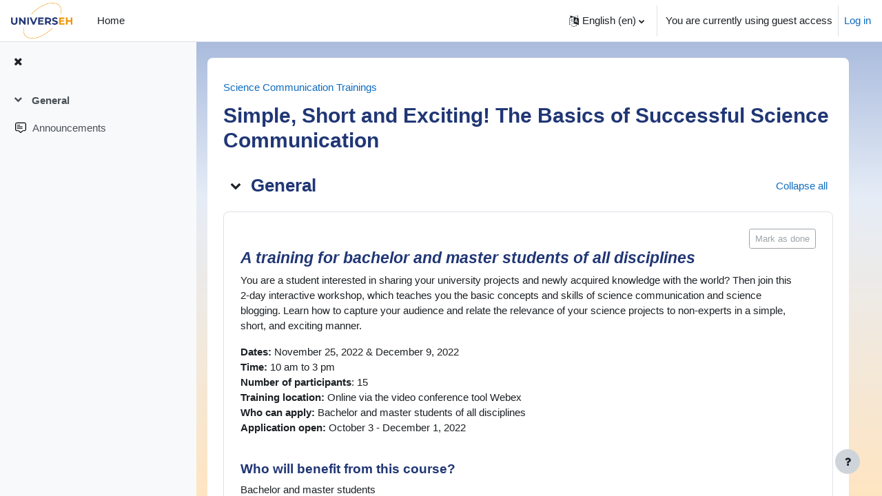

--- FILE ---
content_type: image/svg+xml
request_url: https://edu.universeh.eu/theme/image.php/boost_union/label/1769178582/monologo
body_size: 2523
content:
<?xml version="1.0" encoding="utf-8"?>
<!-- Generator: Adobe Illustrator 26.0.3, SVG Export Plug-In . SVG Version: 6.00 Build 0)  -->
<svg width="24px" height="24px" version="1.1" id="Layer_1" xmlns="http://www.w3.org/2000/svg" xmlns:xlink="http://www.w3.org/1999/xlink" x="0px" y="0px"
	 viewBox="0 0 24 24" style="enable-background:new 0 0 24 24;" xml:space="preserve" preserveAspectRatio="xMinYMid meet">
<path d="M24,4V2.4c0-0.6-0.3-1.2-0.7-1.7C22.8,0.3,22.2,0,21.6,0H20c-0.6,0-1.2,0.3-1.7,0.7c-0.5,0.5-0.7,1.1-0.7,1.7H6.4
	c0-0.6-0.3-1.2-0.7-1.7C5.2,0.3,4.6,0,4,0H2.4C1.8,0,1.2,0.3,0.7,0.7C0.3,1.2,0,1.8,0,2.4V4c0,0.6,0.3,1.2,0.7,1.7
	c0.5,0.5,1.1,0.7,1.7,0.7v11.2c-0.6,0-1.2,0.3-1.7,0.7C0.3,18.8,0,19.4,0,20v1.6c0,0.6,0.3,1.2,0.7,1.7C1.2,23.7,1.8,24,2.4,24H4
	c0.6,0,1.2-0.3,1.7-0.7c0.5-0.5,0.7-1.1,0.7-1.7h11.2c0,0.6,0.3,1.2,0.7,1.7c0.5,0.5,1.1,0.7,1.7,0.7h1.6c0.6,0,1.2-0.3,1.7-0.7
	c0.5-0.5,0.7-1.1,0.7-1.7V20c0-0.6-0.3-1.2-0.7-1.7c-0.5-0.5-1.1-0.7-1.7-0.7V6.4c0.6,0,1.2-0.3,1.7-0.7C23.7,5.2,24,4.6,24,4z
	 M19.4,2.5c0-0.2,0.1-0.4,0.2-0.5c0.1-0.1,0.3-0.2,0.5-0.2h1.4c0.2,0,0.4,0.1,0.5,0.2c0.1,0.1,0.2,0.3,0.2,0.5v1.4
	c0,0.2-0.1,0.4-0.2,0.5c-0.1,0.1-0.3,0.2-0.5,0.2h-1.4c-0.2,0-0.4-0.1-0.5-0.2c-0.1-0.1-0.2-0.3-0.2-0.5V2.5z M1.8,3.9V2.5
	C1.8,2.3,1.8,2.1,2,2c0.1-0.1,0.3-0.2,0.5-0.2h1.4c0.2,0,0.4,0.1,0.5,0.2c0.1,0.1,0.2,0.3,0.2,0.5v1.4c0,0.2-0.1,0.4-0.2,0.5
	C4.3,4.6,4.1,4.6,3.9,4.6H2.5C2.3,4.6,2.1,4.6,2,4.4C1.8,4.3,1.8,4.1,1.8,3.9z M4.6,21.5c0,0.2-0.1,0.4-0.2,0.5s-0.3,0.2-0.5,0.2
	H2.5c-0.2,0-0.4-0.1-0.5-0.2s-0.2-0.3-0.2-0.5v-1.4c0-0.2,0.1-0.4,0.2-0.5c0.1-0.1,0.3-0.2,0.5-0.2h1.4c0.2,0,0.4,0.1,0.5,0.2
	s0.2,0.3,0.2,0.5V21.5z M22.2,20.1v1.4c0,0.2-0.1,0.4-0.2,0.5s-0.3,0.2-0.5,0.2h-1.4c-0.2,0-0.4-0.1-0.5-0.2s-0.2-0.3-0.2-0.5v-1.4
	c0-0.2,0.1-0.4,0.2-0.5s0.3-0.2,0.5-0.2h1.4c0.2,0,0.4,0.1,0.5,0.2S22.2,19.9,22.2,20.1z M19.8,17.5c-0.6,0-1.2,0.2-1.7,0.7
	c-0.4,0.4-0.7,1-0.7,1.7h-11c0-0.6-0.2-1.2-0.7-1.7c-0.4-0.4-1-0.7-1.7-0.7v-11c0.6,0,1.2-0.2,1.7-0.7c0.4-0.4,0.7-1,0.7-1.7h11
	c0,0.6,0.2,1.2,0.7,1.7c0.4,0.4,1,0.7,1.7,0.7V17.5z M16.8,8c0,0.4-0.1,0.6-0.2,0.7S16.2,9,16,9h-3.1v7c0,0.3-0.2,0.6-0.5,0.7
	c-0.2,0.1-0.6,0.1-0.8,0c-0.2-0.1-0.5-0.4-0.5-0.7V9H8C7.7,9,7.5,8.8,7.3,8.6c-0.1-0.2-0.1-0.7,0-1C7.5,7.4,7.7,7.2,8,7.2h8
	c0.2,0,0.4,0.1,0.6,0.2C16.7,7.6,16.8,7.8,16.8,8z"/>
</svg>
